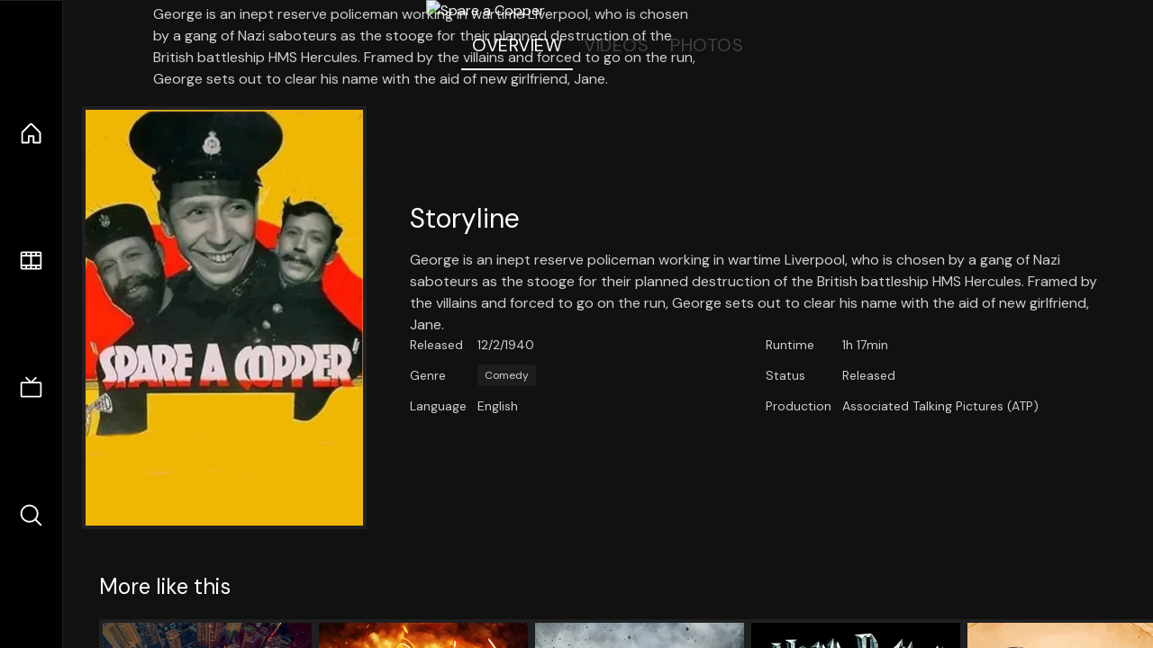

--- FILE ---
content_type: text/html;charset=utf-8
request_url: https://nuxt-movies.vercel.app/movie/173434
body_size: 15823
content:
<!DOCTYPE html><html  lang="en" data-capo=""><head><meta charset="utf-8">
<meta name="viewport" content="width=device-width, initial-scale=1">
<title>Spare a Copper · Nuxt Movies</title>
<link rel="stylesheet" href="/_nuxt/entry.DDYGQnBS.css" crossorigin>
<link rel="stylesheet" href="/_nuxt/Base.DDl6vxtR.css" crossorigin>
<link rel="stylesheet" href="/_nuxt/TheFooter.DSjxkPen.css" crossorigin>
<link rel="modulepreload" as="script" crossorigin href="/_nuxt/DFfBDzz8.js">
<link rel="modulepreload" as="script" crossorigin href="/_nuxt/wHmGi5hF.js">
<link rel="modulepreload" as="script" crossorigin href="/_nuxt/uLHvflS5.js">
<link rel="modulepreload" as="script" crossorigin href="/_nuxt/ClyUp67_.js">
<link rel="modulepreload" as="script" crossorigin href="/_nuxt/CYviWHQ5.js">
<link rel="modulepreload" as="script" crossorigin href="/_nuxt/BVNlbdLW.js">
<link rel="prefetch" as="script" crossorigin href="/_nuxt/C17z7VQ0.js">
<meta name="twitter:card" content="summary_large_image">
<meta name="twitter:site" content="@nuxt_js">
<meta name="twitter:creator" content="@nuxt_js">
<link rel="icon" type="image/webp" href="/movies.webp">
<meta name="description" content="George is an inept reserve policeman working in wartime Liverpool, who is chosen by a gang of Nazi saboteurs as the stooge for their planned destruction of the British battleship HMS Hercules. Framed by the villains and forced to go on the run, George sets out to clear his name with the aid of new girlfriend, Jane.">
<meta property="og:image" content="https://movies-proxy.vercel.app/ipx/s_1200x630/tmdb/f33Ur7xJKmH9HlJwfHA4RtZfjI0.jpg">
<script type="module" src="/_nuxt/DFfBDzz8.js" crossorigin></script></head><body><div id="__nuxt"><!--[--><div class="nuxt-loading-indicator" style="position:fixed;top:0;right:0;left:0;pointer-events:none;width:auto;height:3px;opacity:0;background:repeating-linear-gradient(to right,#00dc82 0%,#34cdfe 50%,#0047e1 100%);background-size:Infinity% auto;transform:scaleX(0%);transform-origin:left;transition:transform 0.1s, height 0.4s, opacity 0.4s;z-index:999999;"></div><div h-full w-full font-sans grid="~ lt-lg:rows-[1fr_max-content] lg:cols-[max-content_1fr]" of-hidden view-transition-app transition duration-0><div id="app-scroller" of-x-hidden of-y-auto relative><div><div relative class="aspect-ratio-3/2 lg:aspect-ratio-25/9" bg-black><div absolute top-0 right-0 lt-lg="left-0" lg="bottom-0 left-1/3"><img onerror="this.setAttribute(&#39;data-error&#39;, 1)" width="1220" height="659" alt="Spare a Copper" data-nuxt-img srcset="https://movies-proxy.vercel.app/ipx/f_webp&amp;s_1220x659/tmdbnull 1x, https://movies-proxy.vercel.app/ipx/f_webp&amp;s_2440x1318/tmdbnull 2x" h-full w-full object-cover src="https://movies-proxy.vercel.app/ipx/f_webp&amp;s_1220x659/tmdbnull"></div><div absolute bottom-0 left-0 top-0 px-10 flex="~ col" justify-center lt-lg="bg-gradient-to-t right-0 p10" lg="px25 w-2/3 bg-gradient-to-r" from-black via-black to-transparent><template><div style="display:none;"><h1 mt-2 text-4xl lg:text-5xl line-clamp-2>Spare a Copper</h1><div flex="~ row wrap" gap2 items-center mt4><div relative aspect="11/2" filter-hue-rotate-320deg w-25><img src="/stars.webp" absolute inset-0 aria-hidden="true"><img src="/stars-filled.webp" absolute inset-0 aria-hidden="true" style="clip-path:inset(0 32% 0 0);"></div><div class="op50 hidden md:block">6.8</div><span class="op50 hidden md:block">·</span><div class="op50 hidden md:block">5 Reviews</div><span op50>·</span><div op50>1940</div><span op50>·</span><div op50>1h 17min</div></div><p class="mt-2 op80 leading-relaxed of-hidden line-clamp-3 md:line-clamp-5 text-xs md:text-base">George is an inept reserve policeman working in wartime Liverpool, who is chosen by a gang of Nazi saboteurs as the stooge for their planned destruction of the British battleship HMS Hercules. Framed by the villains and forced to go on the run, George sets out to clear his name with the aid of new girlfriend, Jane.</p><!----></div></template></div><!----></div><!--[--><div flex items-center justify-center gap8 py6><button n-tab class="n-tab-active">Overview</button><button n-tab class="">Videos</button><button n-tab class="">Photos</button></div><!--[--><div p4 grid="~ cols-[max-content_1fr]" gap-8 items-center ma max-w-300><img onerror="this.setAttribute(&#39;data-error&#39;, 1)" width="400" height="600" alt="Spare a Copper" data-nuxt-img srcset="https://movies-proxy.vercel.app/ipx/f_webp&amp;s_400x600/tmdb/f33Ur7xJKmH9HlJwfHA4RtZfjI0.jpg 1x, https://movies-proxy.vercel.app/ipx/f_webp&amp;s_800x1200/tmdb/f33Ur7xJKmH9HlJwfHA4RtZfjI0.jpg 2x" block border="4 gray4/10" w-79 lt-md:hidden transition duration-400 object-cover aspect="10/16" style="view-transition-name:item-173434;" src="https://movies-proxy.vercel.app/ipx/f_webp&amp;s_400x600/tmdb/f33Ur7xJKmH9HlJwfHA4RtZfjI0.jpg"><div lt-md:w="[calc(100vw-2rem)]" flex="~ col" md:p4 gap6><div><h2 text-3xl mb4>Storyline</h2><div op80>George is an inept reserve policeman working in wartime Liverpool, who is chosen by a gang of Nazi saboteurs as the stooge for their planned destruction of the British battleship HMS Hercules. Framed by the villains and forced to go on the run, George sets out to clear his name with the aid of new girlfriend, Jane.</div></div><div text-sm op80><ul grid="~ cols-[max-content_1fr] lg:cols-[max-content_1fr_max-content_1fr] gap3" items-center><!--[--><div>Released</div><div>12/2/1940</div><!--]--><!--[--><div>Runtime</div><div>1h 17min</div><!--]--><!----><!----><!----><!--[--><div>Genre</div><div flex="~ row wrap gap1"><!--[--><a href="/genre/35/movie" class="" bg="gray/10 hover:gray/20" p="x2 y1" rounded text-xs>Comedy</a><!--]--></div><!--]--><!--[--><div>Status</div><div>Released</div><!--]--><!--[--><div>Language</div><div>English</div><!--]--><!--[--><div>Production</div><div>Associated Talking Pictures (ATP)</div><!--]--></ul></div><div><div flex="~ row gap5" items-center text-lg mt-5><!----><!----><!----><!----><!----><!----><!----><!----><!--[--><!--]--></div></div></div></div><!----><!--]--><!----><!----><!--]--><!--[--><div flex py3 px10 items-center mt5><div text-2xl><!--[-->More like this<!--]--></div><div flex-auto></div><!--[--><!--]--></div><div relative><div overflow-y-auto><div flex gap-2 w-max p-2 px-10><!--[--><!--[--><a href="/movie/447200" class="" pb2 flex-1 w-40 md:w-60><div block bg-gray4:10 p1 class="aspect-10/16" transition duration-400 hover="scale-105 z10"><img onerror="this.setAttribute(&#39;data-error&#39;, 1)" width="400" height="600" alt="Skyscraper" data-nuxt-img srcset="https://movies-proxy.vercel.app/ipx/f_webp&amp;s_400x600/tmdb/52ml62vClzrlqvXZq2FEW6UF6c1.jpg 1x, https://movies-proxy.vercel.app/ipx/f_webp&amp;s_800x1200/tmdb/52ml62vClzrlqvXZq2FEW6UF6c1.jpg 2x" w-full h-full object-cover style="view-transition-name:item-447200;" src="https://movies-proxy.vercel.app/ipx/f_webp&amp;s_400x600/tmdb/52ml62vClzrlqvXZq2FEW6UF6c1.jpg"></div><div mt-2>Skyscraper</div><div flex text-sm gap-2 items-center><div relative aspect="11/2" filter-hue-rotate-320deg w-20><img src="/stars.webp" absolute inset-0 aria-hidden="true"><img src="/stars-filled.webp" absolute inset-0 aria-hidden="true" style="clip-path:inset(0 36.849999999999994% 0 0);"></div><div op60>6.3</div></div></a><a href="/movie/872585" class="" pb2 flex-1 w-40 md:w-60><div block bg-gray4:10 p1 class="aspect-10/16" transition duration-400 hover="scale-105 z10"><img onerror="this.setAttribute(&#39;data-error&#39;, 1)" width="400" height="600" alt="Oppenheimer" data-nuxt-img srcset="https://movies-proxy.vercel.app/ipx/f_webp&amp;s_400x600/tmdb/8Gxv8gSFCU0XGDykEGv7zR1n2ua.jpg 1x, https://movies-proxy.vercel.app/ipx/f_webp&amp;s_800x1200/tmdb/8Gxv8gSFCU0XGDykEGv7zR1n2ua.jpg 2x" w-full h-full object-cover style="view-transition-name:item-872585;" src="https://movies-proxy.vercel.app/ipx/f_webp&amp;s_400x600/tmdb/8Gxv8gSFCU0XGDykEGv7zR1n2ua.jpg"></div><div mt-2>Oppenheimer</div><div flex text-sm gap-2 items-center><div relative aspect="11/2" filter-hue-rotate-320deg w-20><img src="/stars.webp" absolute inset-0 aria-hidden="true"><img src="/stars-filled.webp" absolute inset-0 aria-hidden="true" style="clip-path:inset(0 19.619999999999997% 0 0);"></div><div op60>8</div></div></a><a href="/movie/530915" class="" pb2 flex-1 w-40 md:w-60><div block bg-gray4:10 p1 class="aspect-10/16" transition duration-400 hover="scale-105 z10"><img onerror="this.setAttribute(&#39;data-error&#39;, 1)" width="400" height="600" alt="1917" data-nuxt-img srcset="https://movies-proxy.vercel.app/ipx/f_webp&amp;s_400x600/tmdb/iZf0KyrE25z1sage4SYFLCCrMi9.jpg 1x, https://movies-proxy.vercel.app/ipx/f_webp&amp;s_800x1200/tmdb/iZf0KyrE25z1sage4SYFLCCrMi9.jpg 2x" w-full h-full object-cover style="view-transition-name:item-530915;" src="https://movies-proxy.vercel.app/ipx/f_webp&amp;s_400x600/tmdb/iZf0KyrE25z1sage4SYFLCCrMi9.jpg"></div><div mt-2>1917</div><div flex text-sm gap-2 items-center><div relative aspect="11/2" filter-hue-rotate-320deg w-20><img src="/stars.webp" absolute inset-0 aria-hidden="true"><img src="/stars-filled.webp" absolute inset-0 aria-hidden="true" style="clip-path:inset(0 20.16% 0 0);"></div><div op60>8</div></div></a><a href="/movie/671" class="" pb2 flex-1 w-40 md:w-60><div block bg-gray4:10 p1 class="aspect-10/16" transition duration-400 hover="scale-105 z10"><img onerror="this.setAttribute(&#39;data-error&#39;, 1)" width="400" height="600" alt="Harry Potter and the Philosopher&#39;s Stone" data-nuxt-img srcset="https://movies-proxy.vercel.app/ipx/f_webp&amp;s_400x600/tmdb/wuMc08IPKEatf9rnMNXvIDxqP4W.jpg 1x, https://movies-proxy.vercel.app/ipx/f_webp&amp;s_800x1200/tmdb/wuMc08IPKEatf9rnMNXvIDxqP4W.jpg 2x" w-full h-full object-cover style="view-transition-name:item-671;" src="https://movies-proxy.vercel.app/ipx/f_webp&amp;s_400x600/tmdb/wuMc08IPKEatf9rnMNXvIDxqP4W.jpg"></div><div mt-2>Harry Potter and the Philosopher&#39;s Stone</div><div flex text-sm gap-2 items-center><div relative aspect="11/2" filter-hue-rotate-320deg w-20><img src="/stars.webp" absolute inset-0 aria-hidden="true"><img src="/stars-filled.webp" absolute inset-0 aria-hidden="true" style="clip-path:inset(0 21.009999999999998% 0 0);"></div><div op60>7.9</div></div></a><a href="/movie/297222" class="" pb2 flex-1 w-40 md:w-60><div block bg-gray4:10 p1 class="aspect-10/16" transition duration-400 hover="scale-105 z10"><img onerror="this.setAttribute(&#39;data-error&#39;, 1)" width="400" height="600" alt="PK" data-nuxt-img srcset="https://movies-proxy.vercel.app/ipx/f_webp&amp;s_400x600/tmdb/z2x2Y4tncefsIU7h82gmUM5vnBJ.jpg 1x, https://movies-proxy.vercel.app/ipx/f_webp&amp;s_800x1200/tmdb/z2x2Y4tncefsIU7h82gmUM5vnBJ.jpg 2x" w-full h-full object-cover style="view-transition-name:item-297222;" src="https://movies-proxy.vercel.app/ipx/f_webp&amp;s_400x600/tmdb/z2x2Y4tncefsIU7h82gmUM5vnBJ.jpg"></div><div mt-2>PK</div><div flex text-sm gap-2 items-center><div relative aspect="11/2" filter-hue-rotate-320deg w-20><img src="/stars.webp" absolute inset-0 aria-hidden="true"><img src="/stars-filled.webp" absolute inset-0 aria-hidden="true" style="clip-path:inset(0 22.98% 0 0);"></div><div op60>7.7</div></div></a><a href="/movie/245891" class="" pb2 flex-1 w-40 md:w-60><div block bg-gray4:10 p1 class="aspect-10/16" transition duration-400 hover="scale-105 z10"><img onerror="this.setAttribute(&#39;data-error&#39;, 1)" width="400" height="600" alt="John Wick" data-nuxt-img srcset="https://movies-proxy.vercel.app/ipx/f_webp&amp;s_400x600/tmdb/fZPSd91yGE9fCcCe6OoQr6E3Bev.jpg 1x, https://movies-proxy.vercel.app/ipx/f_webp&amp;s_800x1200/tmdb/fZPSd91yGE9fCcCe6OoQr6E3Bev.jpg 2x" w-full h-full object-cover style="view-transition-name:item-245891;" src="https://movies-proxy.vercel.app/ipx/f_webp&amp;s_400x600/tmdb/fZPSd91yGE9fCcCe6OoQr6E3Bev.jpg"></div><div mt-2>John Wick</div><div flex text-sm gap-2 items-center><div relative aspect="11/2" filter-hue-rotate-320deg w-20><img src="/stars.webp" absolute inset-0 aria-hidden="true"><img src="/stars-filled.webp" absolute inset-0 aria-hidden="true" style="clip-path:inset(0 25.46% 0 0);"></div><div op60>7.5</div></div></a><a href="/movie/475557" class="" pb2 flex-1 w-40 md:w-60><div block bg-gray4:10 p1 class="aspect-10/16" transition duration-400 hover="scale-105 z10"><img onerror="this.setAttribute(&#39;data-error&#39;, 1)" width="400" height="600" alt="Joker" data-nuxt-img srcset="https://movies-proxy.vercel.app/ipx/f_webp&amp;s_400x600/tmdb/udDclJoHjfjb8Ekgsd4FDteOkCU.jpg 1x, https://movies-proxy.vercel.app/ipx/f_webp&amp;s_800x1200/tmdb/udDclJoHjfjb8Ekgsd4FDteOkCU.jpg 2x" w-full h-full object-cover style="view-transition-name:item-475557;" src="https://movies-proxy.vercel.app/ipx/f_webp&amp;s_400x600/tmdb/udDclJoHjfjb8Ekgsd4FDteOkCU.jpg"></div><div mt-2>Joker</div><div flex text-sm gap-2 items-center><div relative aspect="11/2" filter-hue-rotate-320deg w-20><img src="/stars.webp" absolute inset-0 aria-hidden="true"><img src="/stars-filled.webp" absolute inset-0 aria-hidden="true" style="clip-path:inset(0 18.710000000000004% 0 0);"></div><div op60>8.1</div></div></a><a href="/movie/278" class="" pb2 flex-1 w-40 md:w-60><div block bg-gray4:10 p1 class="aspect-10/16" transition duration-400 hover="scale-105 z10"><img onerror="this.setAttribute(&#39;data-error&#39;, 1)" width="400" height="600" alt="The Shawshank Redemption" data-nuxt-img srcset="https://movies-proxy.vercel.app/ipx/f_webp&amp;s_400x600/tmdb/9cqNxx0GxF0bflZmeSMuL5tnGzr.jpg 1x, https://movies-proxy.vercel.app/ipx/f_webp&amp;s_800x1200/tmdb/9cqNxx0GxF0bflZmeSMuL5tnGzr.jpg 2x" w-full h-full object-cover style="view-transition-name:item-278;" src="https://movies-proxy.vercel.app/ipx/f_webp&amp;s_400x600/tmdb/9cqNxx0GxF0bflZmeSMuL5tnGzr.jpg"></div><div mt-2>The Shawshank Redemption</div><div flex text-sm gap-2 items-center><div relative aspect="11/2" filter-hue-rotate-320deg w-20><img src="/stars.webp" absolute inset-0 aria-hidden="true"><img src="/stars-filled.webp" absolute inset-0 aria-hidden="true" style="clip-path:inset(0 13.000000000000007% 0 0);"></div><div op60>8.7</div></div></a><a href="/movie/284052" class="" pb2 flex-1 w-40 md:w-60><div block bg-gray4:10 p1 class="aspect-10/16" transition duration-400 hover="scale-105 z10"><img onerror="this.setAttribute(&#39;data-error&#39;, 1)" width="400" height="600" alt="Doctor Strange" data-nuxt-img srcset="https://movies-proxy.vercel.app/ipx/f_webp&amp;s_400x600/tmdb/xf8PbyQcR5ucXErmZNzdKR0s8ya.jpg 1x, https://movies-proxy.vercel.app/ipx/f_webp&amp;s_800x1200/tmdb/xf8PbyQcR5ucXErmZNzdKR0s8ya.jpg 2x" w-full h-full object-cover style="view-transition-name:item-284052;" src="https://movies-proxy.vercel.app/ipx/f_webp&amp;s_400x600/tmdb/xf8PbyQcR5ucXErmZNzdKR0s8ya.jpg"></div><div mt-2>Doctor Strange</div><div flex text-sm gap-2 items-center><div relative aspect="11/2" filter-hue-rotate-320deg w-20><img src="/stars.webp" absolute inset-0 aria-hidden="true"><img src="/stars-filled.webp" absolute inset-0 aria-hidden="true" style="clip-path:inset(0 25.82% 0 0);"></div><div op60>7.4</div></div></a><a href="/movie/150540" class="" pb2 flex-1 w-40 md:w-60><div block bg-gray4:10 p1 class="aspect-10/16" transition duration-400 hover="scale-105 z10"><img onerror="this.setAttribute(&#39;data-error&#39;, 1)" width="400" height="600" alt="Inside Out" data-nuxt-img srcset="https://movies-proxy.vercel.app/ipx/f_webp&amp;s_400x600/tmdb/2H1TmgdfNtsKlU9jKdeNyYL5y8T.jpg 1x, https://movies-proxy.vercel.app/ipx/f_webp&amp;s_800x1200/tmdb/2H1TmgdfNtsKlU9jKdeNyYL5y8T.jpg 2x" w-full h-full object-cover style="view-transition-name:item-150540;" src="https://movies-proxy.vercel.app/ipx/f_webp&amp;s_400x600/tmdb/2H1TmgdfNtsKlU9jKdeNyYL5y8T.jpg"></div><div mt-2>Inside Out</div><div flex text-sm gap-2 items-center><div relative aspect="11/2" filter-hue-rotate-320deg w-20><img src="/stars.webp" absolute inset-0 aria-hidden="true"><img src="/stars-filled.webp" absolute inset-0 aria-hidden="true" style="clip-path:inset(0 20.9% 0 0);"></div><div op60>7.9</div></div></a><a href="/movie/264660" class="" pb2 flex-1 w-40 md:w-60><div block bg-gray4:10 p1 class="aspect-10/16" transition duration-400 hover="scale-105 z10"><img onerror="this.setAttribute(&#39;data-error&#39;, 1)" width="400" height="600" alt="Ex Machina" data-nuxt-img srcset="https://movies-proxy.vercel.app/ipx/f_webp&amp;s_400x600/tmdb/dmJW8IAKHKxFNiUnoDR7JfsK7Rp.jpg 1x, https://movies-proxy.vercel.app/ipx/f_webp&amp;s_800x1200/tmdb/dmJW8IAKHKxFNiUnoDR7JfsK7Rp.jpg 2x" w-full h-full object-cover style="view-transition-name:item-264660;" src="https://movies-proxy.vercel.app/ipx/f_webp&amp;s_400x600/tmdb/dmJW8IAKHKxFNiUnoDR7JfsK7Rp.jpg"></div><div mt-2>Ex Machina</div><div flex text-sm gap-2 items-center><div relative aspect="11/2" filter-hue-rotate-320deg w-20><img src="/stars.webp" absolute inset-0 aria-hidden="true"><img src="/stars-filled.webp" absolute inset-0 aria-hidden="true" style="clip-path:inset(0 24.28% 0 0);"></div><div op60>7.6</div></div></a><a href="/movie/346698" class="" pb2 flex-1 w-40 md:w-60><div block bg-gray4:10 p1 class="aspect-10/16" transition duration-400 hover="scale-105 z10"><img onerror="this.setAttribute(&#39;data-error&#39;, 1)" width="400" height="600" alt="Barbie" data-nuxt-img srcset="https://movies-proxy.vercel.app/ipx/f_webp&amp;s_400x600/tmdb/iuFNMS8U5cb6xfzi51Dbkovj7vM.jpg 1x, https://movies-proxy.vercel.app/ipx/f_webp&amp;s_800x1200/tmdb/iuFNMS8U5cb6xfzi51Dbkovj7vM.jpg 2x" w-full h-full object-cover style="view-transition-name:item-346698;" src="https://movies-proxy.vercel.app/ipx/f_webp&amp;s_400x600/tmdb/iuFNMS8U5cb6xfzi51Dbkovj7vM.jpg"></div><div mt-2>Barbie</div><div flex text-sm gap-2 items-center><div relative aspect="11/2" filter-hue-rotate-320deg w-20><img src="/stars.webp" absolute inset-0 aria-hidden="true"><img src="/stars-filled.webp" absolute inset-0 aria-hidden="true" style="clip-path:inset(0 30.999999999999996% 0 0);"></div><div op60>6.9</div></div></a><a href="/movie/495764" class="" pb2 flex-1 w-40 md:w-60><div block bg-gray4:10 p1 class="aspect-10/16" transition duration-400 hover="scale-105 z10"><img onerror="this.setAttribute(&#39;data-error&#39;, 1)" width="400" height="600" alt="Birds of Prey (and the Fantabulous Emancipation of One Harley Quinn)" data-nuxt-img srcset="https://movies-proxy.vercel.app/ipx/f_webp&amp;s_400x600/tmdb/h4VB6m0RwcicVEZvzftYZyKXs6K.jpg 1x, https://movies-proxy.vercel.app/ipx/f_webp&amp;s_800x1200/tmdb/h4VB6m0RwcicVEZvzftYZyKXs6K.jpg 2x" w-full h-full object-cover style="view-transition-name:item-495764;" src="https://movies-proxy.vercel.app/ipx/f_webp&amp;s_400x600/tmdb/h4VB6m0RwcicVEZvzftYZyKXs6K.jpg"></div><div mt-2>Birds of Prey (and the Fantabulous Emancipation of One Harley Quinn)</div><div flex text-sm gap-2 items-center><div relative aspect="11/2" filter-hue-rotate-320deg w-20><img src="/stars.webp" absolute inset-0 aria-hidden="true"><img src="/stars-filled.webp" absolute inset-0 aria-hidden="true" style="clip-path:inset(0 31.12% 0 0);"></div><div op60>6.9</div></div></a><a href="/movie/597" class="" pb2 flex-1 w-40 md:w-60><div block bg-gray4:10 p1 class="aspect-10/16" transition duration-400 hover="scale-105 z10"><img onerror="this.setAttribute(&#39;data-error&#39;, 1)" width="400" height="600" alt="Titanic" data-nuxt-img srcset="https://movies-proxy.vercel.app/ipx/f_webp&amp;s_400x600/tmdb/9xjZS2rlVxm8SFx8kPC3aIGCOYQ.jpg 1x, https://movies-proxy.vercel.app/ipx/f_webp&amp;s_800x1200/tmdb/9xjZS2rlVxm8SFx8kPC3aIGCOYQ.jpg 2x" w-full h-full object-cover style="view-transition-name:item-597;" src="https://movies-proxy.vercel.app/ipx/f_webp&amp;s_400x600/tmdb/9xjZS2rlVxm8SFx8kPC3aIGCOYQ.jpg"></div><div mt-2>Titanic</div><div flex text-sm gap-2 items-center><div relative aspect="11/2" filter-hue-rotate-320deg w-20><img src="/stars.webp" absolute inset-0 aria-hidden="true"><img src="/stars-filled.webp" absolute inset-0 aria-hidden="true" style="clip-path:inset(0 20.970000000000006% 0 0);"></div><div op60>7.9</div></div></a><a href="/movie/429617" class="" pb2 flex-1 w-40 md:w-60><div block bg-gray4:10 p1 class="aspect-10/16" transition duration-400 hover="scale-105 z10"><img onerror="this.setAttribute(&#39;data-error&#39;, 1)" width="400" height="600" alt="Spider-Man: Far From Home" data-nuxt-img srcset="https://movies-proxy.vercel.app/ipx/f_webp&amp;s_400x600/tmdb/4q2NNj4S5dG2RLF9CpXsej7yXl.jpg 1x, https://movies-proxy.vercel.app/ipx/f_webp&amp;s_800x1200/tmdb/4q2NNj4S5dG2RLF9CpXsej7yXl.jpg 2x" w-full h-full object-cover style="view-transition-name:item-429617;" src="https://movies-proxy.vercel.app/ipx/f_webp&amp;s_400x600/tmdb/4q2NNj4S5dG2RLF9CpXsej7yXl.jpg"></div><div mt-2>Spider-Man: Far From Home</div><div flex text-sm gap-2 items-center><div relative aspect="11/2" filter-hue-rotate-320deg w-20><img src="/stars.webp" absolute inset-0 aria-hidden="true"><img src="/stars-filled.webp" absolute inset-0 aria-hidden="true" style="clip-path:inset(0 26.009999999999998% 0 0);"></div><div op60>7.4</div></div></a><a href="/movie/466272" class="" pb2 flex-1 w-40 md:w-60><div block bg-gray4:10 p1 class="aspect-10/16" transition duration-400 hover="scale-105 z10"><img onerror="this.setAttribute(&#39;data-error&#39;, 1)" width="400" height="600" alt="Once Upon a Time... in Hollywood" data-nuxt-img srcset="https://movies-proxy.vercel.app/ipx/f_webp&amp;s_400x600/tmdb/8j58iEBw9pOXFD2L0nt0ZXeHviB.jpg 1x, https://movies-proxy.vercel.app/ipx/f_webp&amp;s_800x1200/tmdb/8j58iEBw9pOXFD2L0nt0ZXeHviB.jpg 2x" w-full h-full object-cover style="view-transition-name:item-466272;" src="https://movies-proxy.vercel.app/ipx/f_webp&amp;s_400x600/tmdb/8j58iEBw9pOXFD2L0nt0ZXeHviB.jpg"></div><div mt-2>Once Upon a Time... in Hollywood</div><div flex text-sm gap-2 items-center><div relative aspect="11/2" filter-hue-rotate-320deg w-20><img src="/stars.webp" absolute inset-0 aria-hidden="true"><img src="/stars-filled.webp" absolute inset-0 aria-hidden="true" style="clip-path:inset(0 25.759999999999998% 0 0);"></div><div op60>7.4</div></div></a><a href="/movie/361743" class="" pb2 flex-1 w-40 md:w-60><div block bg-gray4:10 p1 class="aspect-10/16" transition duration-400 hover="scale-105 z10"><img onerror="this.setAttribute(&#39;data-error&#39;, 1)" width="400" height="600" alt="Top Gun: Maverick" data-nuxt-img srcset="https://movies-proxy.vercel.app/ipx/f_webp&amp;s_400x600/tmdb/62HCnUTziyWcpDaBO2i1DX17ljH.jpg 1x, https://movies-proxy.vercel.app/ipx/f_webp&amp;s_800x1200/tmdb/62HCnUTziyWcpDaBO2i1DX17ljH.jpg 2x" w-full h-full object-cover style="view-transition-name:item-361743;" src="https://movies-proxy.vercel.app/ipx/f_webp&amp;s_400x600/tmdb/62HCnUTziyWcpDaBO2i1DX17ljH.jpg"></div><div mt-2>Top Gun: Maverick</div><div flex text-sm gap-2 items-center><div relative aspect="11/2" filter-hue-rotate-320deg w-20><img src="/stars.webp" absolute inset-0 aria-hidden="true"><img src="/stars-filled.webp" absolute inset-0 aria-hidden="true" style="clip-path:inset(0 18.390000000000004% 0 0);"></div><div op60>8.2</div></div></a><a href="/movie/238" class="" pb2 flex-1 w-40 md:w-60><div block bg-gray4:10 p1 class="aspect-10/16" transition duration-400 hover="scale-105 z10"><img onerror="this.setAttribute(&#39;data-error&#39;, 1)" width="400" height="600" alt="The Godfather" data-nuxt-img srcset="https://movies-proxy.vercel.app/ipx/f_webp&amp;s_400x600/tmdb/3bhkrj58Vtu7enYsRolD1fZdja1.jpg 1x, https://movies-proxy.vercel.app/ipx/f_webp&amp;s_800x1200/tmdb/3bhkrj58Vtu7enYsRolD1fZdja1.jpg 2x" w-full h-full object-cover style="view-transition-name:item-238;" src="https://movies-proxy.vercel.app/ipx/f_webp&amp;s_400x600/tmdb/3bhkrj58Vtu7enYsRolD1fZdja1.jpg"></div><div mt-2>The Godfather</div><div flex text-sm gap-2 items-center><div relative aspect="11/2" filter-hue-rotate-320deg w-20><img src="/stars.webp" absolute inset-0 aria-hidden="true"><img src="/stars-filled.webp" absolute inset-0 aria-hidden="true" style="clip-path:inset(0 13.149999999999995% 0 0);"></div><div op60>8.7</div></div></a><a href="/movie/24428" class="" pb2 flex-1 w-40 md:w-60><div block bg-gray4:10 p1 class="aspect-10/16" transition duration-400 hover="scale-105 z10"><img onerror="this.setAttribute(&#39;data-error&#39;, 1)" width="400" height="600" alt="The Avengers" data-nuxt-img srcset="https://movies-proxy.vercel.app/ipx/f_webp&amp;s_400x600/tmdb/RYMX2wcKCBAr24UyPD7xwmjaTn.jpg 1x, https://movies-proxy.vercel.app/ipx/f_webp&amp;s_800x1200/tmdb/RYMX2wcKCBAr24UyPD7xwmjaTn.jpg 2x" w-full h-full object-cover style="view-transition-name:item-24428;" src="https://movies-proxy.vercel.app/ipx/f_webp&amp;s_400x600/tmdb/RYMX2wcKCBAr24UyPD7xwmjaTn.jpg"></div><div mt-2>The Avengers</div><div flex text-sm gap-2 items-center><div relative aspect="11/2" filter-hue-rotate-320deg w-20><img src="/stars.webp" absolute inset-0 aria-hidden="true"><img src="/stars-filled.webp" absolute inset-0 aria-hidden="true" style="clip-path:inset(0 21.08% 0 0);"></div><div op60>7.9</div></div></a><a href="/movie/577922" class="" pb2 flex-1 w-40 md:w-60><div block bg-gray4:10 p1 class="aspect-10/16" transition duration-400 hover="scale-105 z10"><img onerror="this.setAttribute(&#39;data-error&#39;, 1)" width="400" height="600" alt="Tenet" data-nuxt-img srcset="https://movies-proxy.vercel.app/ipx/f_webp&amp;s_400x600/tmdb/aCIFMriQh8rvhxpN1IWGgvH0Tlg.jpg 1x, https://movies-proxy.vercel.app/ipx/f_webp&amp;s_800x1200/tmdb/aCIFMriQh8rvhxpN1IWGgvH0Tlg.jpg 2x" w-full h-full object-cover style="view-transition-name:item-577922;" src="https://movies-proxy.vercel.app/ipx/f_webp&amp;s_400x600/tmdb/aCIFMriQh8rvhxpN1IWGgvH0Tlg.jpg"></div><div mt-2>Tenet</div><div flex text-sm gap-2 items-center><div relative aspect="11/2" filter-hue-rotate-320deg w-20><img src="/stars.webp" absolute inset-0 aria-hidden="true"><img src="/stars-filled.webp" absolute inset-0 aria-hidden="true" style="clip-path:inset(0 28.230000000000004% 0 0);"></div><div op60>7.2</div></div></a><!--]--><!--]--></div></div><button type="button" flex="~ col" absolute top-0 left-0 bottom-0 bg-black:50 p3 items-center justify-center op0 hover:op100 transition title="Scroll left"><div i-ph-caret-left-light text-3xl text-white></div></button><button type="button" flex="~ col" absolute top-0 right-0 bottom-0 bg-black:50 p3 items-center justify-center op0 hover:op100 transition title="Scroll right"><div i-ph-caret-right-light text-3xl text-white></div></button></div><!--]--><footer p="y15 x15" flex="~ col gap4"><div flex="~ row gap2" items-center my2><img src="/movies-sm.webp" width="25" height="25" alt="Logo"><div text-xl> Nuxt Movies </div></div><div flex="~ row gap2" items-center><div op50 text-sm> Made with </div><a href="https://nuxt.com/" target="_blank" title="Nuxt 3"><svg viewbox="0 0 128 32" fill="none" xmlns="http://www.w3.org/2000/svg" h5><path d="M60.32 32C60.6656 32 60.96 31.7135 60.96 31.36V16.48C60.96 16.48 61.76 17.92 63.2 20.32L69.44 31.04C69.7255 31.6384 70.359 32 70.88 32H75.2V8H70.88C70.5923 8 70.24 8.23906 70.24 8.64V23.68L67.36 18.56L61.6 8.8C61.3197 8.3026 60.7166 8 60.16 8H56V32H60.32Z" fill="currentColor"></path><path d="M116.16 14.72H118.24C118.77 14.72 119.2 14.2902 119.2 13.76V9.6H123.68V14.72H128V18.56H123.68V25.44C123.68 27.12 124.489 27.84 125.92 27.84H128V32H125.28C121.592 32 119.2 29.6114 119.2 25.6V18.56H116.16V14.72Z" fill="currentColor"></path><path d="M94.56 14.72V24.64C94.56 26.8806 93.7188 28.7695 92.48 30.08C91.2412 31.3905 89.5306 32 87.2 32C84.8694 32 82.9988 31.3905 81.76 30.08C80.5422 28.7695 79.68 26.8806 79.68 24.64V14.72H82.24C82.7859 14.72 83.3231 14.8195 83.68 15.2C84.0369 15.5593 84.16 15.7704 84.16 16.32V24.64C84.16 25.9294 84.2331 26.7259 84.8 27.36C85.3669 27.973 86.0662 28.16 87.2 28.16C88.3548 28.16 88.8731 27.973 89.44 27.36C90.0069 26.7259 90.08 25.9294 90.08 24.64V16.32C90.08 15.7704 90.2031 15.4205 90.56 15.04C90.8736 14.7057 91.2045 14.7136 91.68 14.72C91.7457 14.7209 91.9337 14.72 92 14.72H94.56Z" fill="currentColor"></path><path d="M108.16 23.04L113.6 14.72H109.44C108.916 14.72 108.45 14.9081 108.16 15.36L105.6 19.2L103.2 15.52C102.91 15.0681 102.284 14.72 101.76 14.72H97.76L103.2 22.88L97.28 32H101.44C101.96 32 102.429 31.486 102.72 31.04L105.6 26.72L108.64 31.2C108.931 31.646 109.4 32 109.92 32H114.08L108.16 23.04Z" fill="currentColor"></path><path d="M26.88 32H44.64C45.2068 32.0001 45.7492 31.8009 46.24 31.52C46.7308 31.2391 47.2367 30.8865 47.52 30.4C47.8033 29.9135 48.0002 29.3615 48 28.7998C47.9998 28.2381 47.8037 27.6864 47.52 27.2001L35.52 6.56C35.2368 6.0736 34.8907 5.72084 34.4 5.44C33.9093 5.15916 33.2066 4.96 32.64 4.96C32.0734 4.96 31.5307 5.15916 31.04 5.44C30.5493 5.72084 30.2032 6.0736 29.92 6.56L26.88 11.84L20.8 1.59962C20.5165 1.11326 20.1708 0.600786 19.68 0.32C19.1892 0.0392139 18.6467 0 18.08 0C17.5133 0 16.9708 0.0392139 16.48 0.32C15.9892 0.600786 15.4835 1.11326 15.2 1.59962L0.32 27.2001C0.0363166 27.6864 0.000246899 28.2381 3.05588e-07 28.7998C-0.000246288 29.3615 0.0367437 29.9134 0.32 30.3999C0.603256 30.8864 1.10919 31.2391 1.6 31.52C2.09081 31.8009 2.63324 32.0001 3.2 32H14.4C18.8379 32 22.068 30.0092 24.32 26.24L29.76 16.8L32.64 11.84L41.44 26.88H29.76L26.88 32ZM14.24 26.88H6.4L18.08 6.72L24 16.8L20.0786 23.636C18.5831 26.0816 16.878 26.88 14.24 26.88Z" fill="#00DC82"></path></svg></a></div><div flex="~ row gap2" items-center><p text-true-gray:90 text-sm> Data provided by  <a op100 target="_blank" href="https://www.themoviedb.org/" title="The Movie Database" rel="noopener" n-link-text><svg xmlns="http://www.w3.org/2000/svg" xmlns:xlink="http://www.w3.org/1999/xlink" viewbox="0 0 273.42 35.52" inline h4 data-v-2d74ee30><defs data-v-2d74ee30><linearGradient id="linear-gradient" y1="17.76" x2="273.42" y2="17.76" gradientUnits="userSpaceOnUse" data-v-2d74ee30><stop offset="0" stop-color="#90cea1" data-v-2d74ee30></stop><stop offset="0.56" stop-color="#3cbec9" data-v-2d74ee30></stop><stop offset="1" stop-color="#00b3e5" data-v-2d74ee30></stop></linearGradient></defs><g id="Layer_2" data-name="Layer 2" data-v-2d74ee30><g id="Layer_1-2" data-name="Layer 1" data-v-2d74ee30><path class="cls-1" d="M191.85,35.37h63.9A17.67,17.67,0,0,0,273.42,17.7h0A17.67,17.67,0,0,0,255.75,0h-63.9A17.67,17.67,0,0,0,174.18,17.7h0A17.67,17.67,0,0,0,191.85,35.37ZM10.1,35.42h7.8V6.92H28V0H0v6.9H10.1Zm28.1,0H46V8.25h.1L55.05,35.4h6L70.3,8.25h.1V35.4h7.8V0H66.45l-8.2,23.1h-.1L50,0H38.2ZM89.14.12h11.7a33.56,33.56,0,0,1,8.08,1,18.52,18.52,0,0,1,6.67,3.08,15.09,15.09,0,0,1,4.53,5.52,18.5,18.5,0,0,1,1.67,8.25,16.91,16.91,0,0,1-1.62,7.58,16.3,16.3,0,0,1-4.38,5.5,19.24,19.24,0,0,1-6.35,3.37,24.53,24.53,0,0,1-7.55,1.15H89.14Zm7.8,28.2h4a21.66,21.66,0,0,0,5-.55A10.58,10.58,0,0,0,110,26a8.73,8.73,0,0,0,2.68-3.35,11.9,11.9,0,0,0,1-5.08,9.87,9.87,0,0,0-1-4.52,9.17,9.17,0,0,0-2.63-3.18A11.61,11.61,0,0,0,106.22,8a17.06,17.06,0,0,0-4.68-.63h-4.6ZM133.09.12h13.2a32.87,32.87,0,0,1,4.63.33,12.66,12.66,0,0,1,4.17,1.3,7.94,7.94,0,0,1,3,2.72,8.34,8.34,0,0,1,1.15,4.65,7.48,7.48,0,0,1-1.67,5,9.13,9.13,0,0,1-4.43,2.82V17a10.28,10.28,0,0,1,3.18,1,8.51,8.51,0,0,1,2.45,1.85,7.79,7.79,0,0,1,1.57,2.62,9.16,9.16,0,0,1,.55,3.2,8.52,8.52,0,0,1-1.2,4.68,9.32,9.32,0,0,1-3.1,3A13.38,13.38,0,0,1,152.32,35a22.5,22.5,0,0,1-4.73.5h-14.5Zm7.8,14.15h5.65a7.65,7.65,0,0,0,1.78-.2,4.78,4.78,0,0,0,1.57-.65,3.43,3.43,0,0,0,1.13-1.2,3.63,3.63,0,0,0,.42-1.8A3.3,3.3,0,0,0,151,8.6a3.42,3.42,0,0,0-1.23-1.13A6.07,6.07,0,0,0,148,6.9a9.9,9.9,0,0,0-1.85-.18h-5.3Zm0,14.65h7a8.27,8.27,0,0,0,1.83-.2,4.67,4.67,0,0,0,1.67-.7,3.93,3.93,0,0,0,1.23-1.3,3.8,3.8,0,0,0,.47-1.95,3.16,3.16,0,0,0-.62-2,4,4,0,0,0-1.58-1.18,8.23,8.23,0,0,0-2-.55,15.12,15.12,0,0,0-2.05-.15h-5.9Z" data-v-2d74ee30></path></g></g></svg></a></p></div><div flex="~ row gap2" items-center><p text-true-gray:90 text-sm> This project uses the TMDB API but is not endorsed or certified by TMDB. </p></div><div flex gap4 items-center><div flex="~ row gap5" items-center text-lg mt-5><a href="https://twitter.com/nuxt_js" target="_blank" aria-label="Link to Twitter account" rel="noopener" n-link><div i-simple-icons:twitter></div></a><!----><!----><!----><a href="https://github.com/nuxt/movies" target="_blank" aria-label="Link to GitHub account" rel="noopener" n-link><div i-simple-icons:github></div></a><!----><!----><!----><!--[--><a href="https://vercel.com" rel="noopener" target="_blank" aria-label="go to vercel"><svg class="h-8" viewbox="0 0 212 44" fill="none" xmlns="http://www.w3.org/2000/svg" alt="Vercel"><rect width="212" height="44" rx="8" fill="black"></rect><path d="M60.4375 15.2266V26.5H61.8438V22.4766H64.6797C66.7969 22.4766 68.3047 20.9844 68.3047 18.875C68.3047 16.7266 66.8281 15.2266 64.6953 15.2266H60.4375ZM61.8438 16.4766H64.3281C65.9609 16.4766 66.8594 17.3281 66.8594 18.875C66.8594 20.3672 65.9297 21.2266 64.3281 21.2266H61.8438V16.4766ZM73.3441 26.6484C75.7425 26.6484 77.2269 24.9922 77.2269 22.2891C77.2269 19.5781 75.7425 17.9297 73.3441 17.9297C70.9456 17.9297 69.4613 19.5781 69.4613 22.2891C69.4613 24.9922 70.9456 26.6484 73.3441 26.6484ZM73.3441 25.4375C71.7503 25.4375 70.8519 24.2812 70.8519 22.2891C70.8519 20.2891 71.7503 19.1406 73.3441 19.1406C74.9378 19.1406 75.8363 20.2891 75.8363 22.2891C75.8363 24.2812 74.9378 25.4375 73.3441 25.4375ZM89.2975 18.0781H87.9459L86.2897 24.8125H86.1647L84.2819 18.0781H82.9928L81.11 24.8125H80.985L79.3288 18.0781H77.9694L80.3288 26.5H81.6881L83.5631 19.9844H83.6881L85.5709 26.5H86.9381L89.2975 18.0781ZM93.8213 19.1172C95.1572 19.1172 96.0478 20.1016 96.0791 21.5938H91.4384C91.54 20.1016 92.4775 19.1172 93.8213 19.1172ZM96.04 24.3203C95.6884 25.0625 94.9541 25.4609 93.8681 25.4609C92.4384 25.4609 91.5088 24.4062 91.4384 22.7422V22.6797H97.4931V22.1641C97.4931 19.5469 96.1103 17.9297 93.8369 17.9297C91.5244 17.9297 90.04 19.6484 90.04 22.2969C90.04 24.9609 91.5009 26.6484 93.8369 26.6484C95.6806 26.6484 96.9931 25.7578 97.3838 24.3203H96.04ZM99.2825 26.5H100.626V21.2812C100.626 20.0938 101.556 19.2344 102.837 19.2344C103.103 19.2344 103.587 19.2812 103.697 19.3125V17.9688C103.525 17.9453 103.243 17.9297 103.025 17.9297C101.908 17.9297 100.939 18.5078 100.689 19.3281H100.564V18.0781H99.2825V26.5ZM108.181 19.1172C109.517 19.1172 110.408 20.1016 110.439 21.5938H105.798C105.9 20.1016 106.838 19.1172 108.181 19.1172ZM110.4 24.3203C110.048 25.0625 109.314 25.4609 108.228 25.4609C106.798 25.4609 105.869 24.4062 105.798 22.7422V22.6797H111.853V22.1641C111.853 19.5469 110.47 17.9297 108.197 17.9297C105.884 17.9297 104.4 19.6484 104.4 22.2969C104.4 24.9609 105.861 26.6484 108.197 26.6484C110.041 26.6484 111.353 25.7578 111.744 24.3203H110.4ZM116.76 26.6484C117.924 26.6484 118.924 26.0938 119.455 25.1562H119.58V26.5H120.861V14.7344H119.518V19.4062H119.4C118.924 18.4844 117.932 17.9297 116.76 17.9297C114.619 17.9297 113.221 19.6484 113.221 22.2891C113.221 24.9375 114.603 26.6484 116.76 26.6484ZM117.072 19.1406C118.596 19.1406 119.549 20.3594 119.549 22.2891C119.549 24.2344 118.603 25.4375 117.072 25.4375C115.533 25.4375 114.611 24.2578 114.611 22.2891C114.611 20.3281 115.541 19.1406 117.072 19.1406ZM131.534 26.6484C133.667 26.6484 135.065 24.9219 135.065 22.2891C135.065 19.6406 133.674 17.9297 131.534 17.9297C130.378 17.9297 129.354 18.5 128.893 19.4062H128.768V14.7344H127.424V26.5H128.706V25.1562H128.831C129.362 26.0938 130.362 26.6484 131.534 26.6484ZM131.221 19.1406C132.76 19.1406 133.674 20.3203 133.674 22.2891C133.674 24.2578 132.76 25.4375 131.221 25.4375C129.69 25.4375 128.737 24.2344 128.737 22.2891C128.737 20.3438 129.69 19.1406 131.221 19.1406ZM137.261 29.5469C138.753 29.5469 139.425 28.9688 140.143 27.0156L143.433 18.0781H142.003L139.698 25.0078H139.573L137.261 18.0781H135.808L138.925 26.5078L138.768 27.0078C138.417 28.0234 137.995 28.3906 137.222 28.3906C137.034 28.3906 136.823 28.3828 136.659 28.3516V29.5C136.847 29.5312 137.081 29.5469 137.261 29.5469ZM154.652 26.5L158.55 15.2266H156.402L153.589 24.1484H153.457L150.621 15.2266H148.394L152.332 26.5H154.652ZM162.668 19.3203C163.832 19.3203 164.598 20.1328 164.637 21.3984H160.613C160.699 20.1484 161.512 19.3203 162.668 19.3203ZM164.652 24.1484C164.371 24.7812 163.707 25.1328 162.746 25.1328C161.473 25.1328 160.652 24.2422 160.605 22.8203V22.7188H166.574V22.0938C166.574 19.3984 165.113 17.7812 162.676 17.7812C160.199 17.7812 158.66 19.5078 158.66 22.2578C158.66 25.0078 160.176 26.6719 162.691 26.6719C164.707 26.6719 166.137 25.7031 166.488 24.1484H164.652ZM168.199 26.5H170.137V21.5625C170.137 20.3672 171.012 19.5859 172.27 19.5859C172.598 19.5859 173.113 19.6406 173.262 19.6953V17.8984C173.082 17.8438 172.738 17.8125 172.457 17.8125C171.356 17.8125 170.434 18.4375 170.199 19.2812H170.067V17.9531H168.199V26.5ZM181.7 20.8281C181.497 19.0312 180.168 17.7812 177.973 17.7812C175.403 17.7812 173.895 19.4297 173.895 22.2031C173.895 25.0156 175.411 26.6719 177.981 26.6719C180.145 26.6719 181.489 25.4688 181.7 23.6797H179.856C179.653 24.5703 178.981 25.0469 177.973 25.0469C176.653 25.0469 175.856 24 175.856 22.2031C175.856 20.4297 176.645 19.4062 177.973 19.4062C179.036 19.4062 179.676 20 179.856 20.8281H181.7ZM186.817 19.3203C187.981 19.3203 188.747 20.1328 188.786 21.3984H184.762C184.848 20.1484 185.661 19.3203 186.817 19.3203ZM188.802 24.1484C188.52 24.7812 187.856 25.1328 186.895 25.1328C185.622 25.1328 184.802 24.2422 184.755 22.8203V22.7188H190.723V22.0938C190.723 19.3984 189.262 17.7812 186.825 17.7812C184.348 17.7812 182.809 19.5078 182.809 22.2578C182.809 25.0078 184.325 26.6719 186.841 26.6719C188.856 26.6719 190.286 25.7031 190.637 24.1484H188.802ZM192.427 26.5H194.364V14.6484H192.427V26.5Z" fill="white"></path><path d="M23.3248 13L32.6497 29H14L23.3248 13Z" fill="white"></path><line x1="43.5" y1="2.18557e-08" x2="43.5" y2="44" stroke="#5E5E5E"></line></svg></a><!--]--></div><div flex gap2 items-center mt-5> Language: <select id="langSwitcher" rounded-md text-sm p-1><!--[--><option value="en" p-1>English</option><option value="fa-IR" p-1>فارسی</option><option value="de-DE" p-1>Deutsch</option><option value="es-ES" p-1>Español</option><option value="it" p-1>Italiano</option><option value="ja" p-1>日本語</option><option value="zh-CN" p-1>简体中文</option><option value="pt-PT" p-1>Português</option><option value="pt-BR" p-1>Português do Brasil</option><option value="ru-RU" p-1>Русский</option><option value="fr-FR" p-1>Français</option><option value="uk-UA" p-1>Українська</option><option value="vi" p-1>Tiếng Việt</option><!--]--></select></div></div></footer></div></div><div flex="~ row lg:col" justify-evenly items-center py5 lg:px5 border="t lg:r base" bg-black lg:order-first><a href="/" class="" title="Home"><div text-2xl class="i-ph-house"></div></a><a href="/movie" class="" title="Movies"><div text-2xl class="i-ph-film-strip"></div></a><a href="/tv" class="" title="TV Shows"><div text-2xl class="i-ph-television-simple"></div></a><a href="/search" class="" title="Search"><div text-2xl class="i-ph-magnifying-glass"></div></a></div><!----><!----></div><!--]--></div><div id="teleports"></div><script type="application/json" data-nuxt-data="nuxt-app" data-ssr="true" id="__NUXT_DATA__">[["ShallowReactive",1],{"data":2,"state":4,"once":280,"_errors":281,"serverRendered":283,"path":284},["ShallowReactive",3],{},["Reactive",5],{"$snuxt-i18n-meta":6,"$sUwadRNTdth":7,"$sqiQ0y6P2tj":41},{},{"adult":8,"backdrop_path":9,"belongs_to_collection":9,"budget":10,"genres":11,"homepage":15,"id":16,"imdb_id":17,"origin_country":18,"original_language":21,"original_title":22,"overview":23,"popularity":24,"poster_path":25,"production_companies":26,"production_countries":30,"release_date":33,"revenue":10,"runtime":34,"spoken_languages":35,"status":38,"tagline":15,"title":22,"video":8,"vote_average":39,"vote_count":40},false,null,0,[12],{"id":13,"name":14},35,"Comedy","",173434,"tt0033086",[19,20],"GB","US","en","Spare a Copper","George is an inept reserve policeman working in wartime Liverpool, who is chosen by a gang of Nazi saboteurs as the stooge for their planned destruction of the British battleship HMS Hercules. Framed by the villains and forced to go on the run, George sets out to clear his name with the aid of new girlfriend, Jane.",0.2183,"/f33Ur7xJKmH9HlJwfHA4RtZfjI0.jpg",[27],{"id":28,"logo_path":9,"name":29,"origin_country":15},16046,"Associated Talking Pictures (ATP)",[31],{"iso_3166_1":19,"name":32},"United Kingdom","1940-12-02",77,[36],{"english_name":37,"iso_639_1":21,"name":37},"English","Released",6.8,5,{"page":42,"results":43,"total_pages":278,"total_results":279},1,[44,59,72,84,96,110,121,133,144,155,168,179,189,200,212,223,234,245,256,267],{"adult":8,"backdrop_path":45,"id":46,"title":47,"original_title":47,"overview":48,"poster_path":49,"media_type":50,"original_language":21,"genre_ids":51,"popularity":55,"release_date":56,"video":8,"vote_average":57,"vote_count":58},"/oMKFQmoVgB69fyXfSMu0lGlHJP2.jpg",447200,"Skyscraper","Framed and on the run, a former FBI agent must save his family from a blazing fire in the world's tallest building.","/52ml62vClzrlqvXZq2FEW6UF6c1.jpg","movie",[52,53,54],28,53,12,4.865,"2018-07-11",6.315,5227,{"adult":8,"backdrop_path":60,"id":61,"title":62,"original_title":62,"overview":63,"poster_path":64,"media_type":50,"original_language":21,"genre_ids":65,"popularity":68,"release_date":69,"video":8,"vote_average":70,"vote_count":71},"/7CENyUim29IEsaJhUxIGymCRvPu.jpg",872585,"Oppenheimer","The story of J. Robert Oppenheimer's role in the development of the atomic bomb during World War II.","/8Gxv8gSFCU0XGDykEGv7zR1n2ua.jpg",[66,67],18,36,24.0453,"2023-07-19",8.038,11133,{"adult":8,"backdrop_path":73,"id":74,"title":75,"original_title":75,"overview":76,"poster_path":77,"media_type":50,"original_language":21,"genre_ids":78,"popularity":80,"release_date":81,"video":8,"vote_average":82,"vote_count":83},"/2WgieNR1tGHlpJUsolbVzbUbE1O.jpg",530915,"1917","At the height of the First World War, two young British soldiers must cross enemy territory and deliver a message that will stop a deadly attack on hundreds of soldiers.","/iZf0KyrE25z1sage4SYFLCCrMi9.jpg",[79,67,66,52],10752,8.7767,"2019-12-25",7.984,13172,{"adult":8,"backdrop_path":85,"id":86,"title":87,"original_title":87,"overview":88,"poster_path":89,"media_type":50,"original_language":21,"genre_ids":90,"popularity":92,"release_date":93,"video":8,"vote_average":94,"vote_count":95},"/bfh9Z3Ghz4FOJAfLOAhmc3ccnHU.jpg",671,"Harry Potter and the Philosopher's Stone","Harry Potter has lived under the stairs at his aunt and uncle's house his whole life. But on his 11th birthday, he learns he's a powerful wizard—with a place waiting for him at the Hogwarts School of Witchcraft and Wizardry. As he learns to harness his newfound powers with the help of the school's kindly headmaster, Harry uncovers the truth about his parents' deaths—and about the villain who's to blame.","/wuMc08IPKEatf9rnMNXvIDxqP4W.jpg",[54,91],14,30.8833,"2001-11-16",7.899,28966,{"adult":8,"backdrop_path":97,"id":98,"title":99,"original_title":100,"overview":101,"poster_path":102,"media_type":50,"original_language":103,"genre_ids":104,"popularity":106,"release_date":107,"video":8,"vote_average":108,"vote_count":109},"/gxfvtq5eYiClS2X7hxAAPBNrbWA.jpg",297222,"PK","पीके","A stranger in the city asks questions no one has asked before. Known only by his initials, the man's innocent questions and childlike curiosity take him on a journey of love, laughter and letting go.","/z2x2Y4tncefsIU7h82gmUM5vnBJ.jpg","hi",[13,66,105],878,4.0473,"2014-12-18",7.702,1097,{"adult":8,"backdrop_path":111,"id":112,"title":113,"original_title":113,"overview":114,"poster_path":115,"media_type":50,"original_language":21,"genre_ids":116,"popularity":117,"release_date":118,"video":8,"vote_average":119,"vote_count":120},"/ff2ti5DkA9UYLzyqhQfI2kZqEuh.jpg",245891,"John Wick","Ex-hitman John Wick comes out of retirement to track down the gangsters that took everything from him.","/fZPSd91yGE9fCcCe6OoQr6E3Bev.jpg",[52,53],8.9244,"2014-10-22",7.454,20309,{"adult":8,"backdrop_path":122,"id":123,"title":124,"original_title":124,"overview":125,"poster_path":126,"media_type":50,"original_language":21,"genre_ids":127,"popularity":129,"release_date":130,"video":8,"vote_average":131,"vote_count":132},"/hO7KbdvGOtDdeg0W4Y5nKEHeDDh.jpg",475557,"Joker","During the 1980s, a failed stand-up comedian is driven insane and turns to a life of crime and chaos in Gotham City while becoming an infamous psychopathic crime figure.","/udDclJoHjfjb8Ekgsd4FDteOkCU.jpg",[128,53,66],80,16.5385,"2019-10-01",8.129,27121,{"adult":8,"backdrop_path":134,"id":135,"title":136,"original_title":136,"overview":137,"poster_path":138,"media_type":50,"original_language":21,"genre_ids":139,"popularity":140,"release_date":141,"video":8,"vote_average":142,"vote_count":143},"/zfbjgQE1uSd9wiPTX4VzsLi0rGG.jpg",278,"The Shawshank Redemption","Imprisoned in the 1940s for the double murder of his wife and her lover, upstanding banker Andy Dufresne begins a new life at the Shawshank prison, where he puts his accounting skills to work for an amoral warden. During his long stretch in prison, Dufresne comes to be admired by the other inmates -- including an older prisoner named Red -- for his integrity and unquenchable sense of hope.","/9cqNxx0GxF0bflZmeSMuL5tnGzr.jpg",[66,128],43.5834,"1994-09-23",8.7,29443,{"adult":8,"backdrop_path":145,"id":146,"title":147,"original_title":147,"overview":148,"poster_path":149,"media_type":50,"original_language":21,"genre_ids":150,"popularity":151,"release_date":152,"video":8,"vote_average":153,"vote_count":154},"/3zvZ699gMW2RhWc0GisIukzq0Ls.jpg",284052,"Doctor Strange","After his career is destroyed, a brilliant but arrogant surgeon gets a new lease on life when a sorcerer takes him under her wing and trains him to defend the world against evil.","/xf8PbyQcR5ucXErmZNzdKR0s8ya.jpg",[91,54,52],12.6678,"2016-10-25",7.418,23021,{"adult":8,"backdrop_path":156,"id":157,"title":158,"original_title":158,"overview":159,"poster_path":160,"media_type":50,"original_language":21,"genre_ids":161,"popularity":164,"release_date":165,"video":8,"vote_average":166,"vote_count":167},"/jJKZaTBNenlFclQyjrnvzkRmvWE.jpg",150540,"Inside Out","When 11-year-old Riley moves to a new city, her Emotions team up to help her through the transition. Joy, Fear, Anger, Disgust and Sadness work together, but when Joy and Sadness get lost, they must journey through unfamiliar places to get back home.","/2H1TmgdfNtsKlU9jKdeNyYL5y8T.jpg",[162,163,54,66,13],16,10751,17.204,"2015-06-17",7.91,23025,{"adult":8,"backdrop_path":169,"id":170,"title":171,"original_title":171,"overview":172,"poster_path":173,"media_type":50,"original_language":21,"genre_ids":174,"popularity":175,"release_date":176,"video":8,"vote_average":177,"vote_count":178},"/uqOuJ50EtTj7kkDIXP8LCg7G45D.jpg",264660,"Ex Machina","Caleb, a coder at the world's largest internet company, wins a competition to spend a week at a private mountain retreat belonging to Nathan, the reclusive CEO of the company. But when Caleb arrives at the remote location he finds that he will have to participate in a strange and fascinating experiment in which he must interact with the world's first true artificial intelligence, housed in the body of a beautiful robot girl.","/dmJW8IAKHKxFNiUnoDR7JfsK7Rp.jpg",[66,105],9.0881,"2015-01-21",7.572,13911,{"adult":8,"backdrop_path":180,"id":181,"title":182,"original_title":182,"overview":183,"poster_path":184,"media_type":50,"original_language":21,"genre_ids":185,"popularity":186,"release_date":69,"video":8,"vote_average":187,"vote_count":188},"/ctMserH8g2SeOAnCw5gFjdQF8mo.jpg",346698,"Barbie","Barbie and Ken are having the time of their lives in the colorful and seemingly perfect world of Barbie Land. However, when they get a chance to go to the real world, they soon discover the joys and perils of living among humans.","/iuFNMS8U5cb6xfzi51Dbkovj7vM.jpg",[13,54],23.5658,6.9,10601,{"adult":8,"backdrop_path":190,"id":191,"title":192,"original_title":192,"overview":193,"poster_path":194,"media_type":50,"original_language":21,"genre_ids":195,"popularity":196,"release_date":197,"video":8,"vote_average":198,"vote_count":199},"/uozb2VeD87YmhoUP1RrGWfzuCrr.jpg",495764,"Birds of Prey (and the Fantabulous Emancipation of One Harley Quinn)","Harley Quinn joins forces with a singer, an assassin and a police detective to help a young girl who had a hit placed on her after she stole a rare diamond from a crime lord.","/h4VB6m0RwcicVEZvzftYZyKXs6K.jpg",[52,128],6.4696,"2020-02-05",6.888,10625,{"adult":8,"backdrop_path":201,"id":202,"title":203,"original_title":203,"overview":204,"poster_path":205,"media_type":50,"original_language":21,"genre_ids":206,"popularity":208,"release_date":209,"video":8,"vote_average":210,"vote_count":211},"/xnHVX37XZEp33hhCbYlQFq7ux1J.jpg",597,"Titanic","101-year-old Rose DeWitt Bukater tells the story of her life aboard the Titanic, 84 years later. A young Rose boards the ship with her mother and fiancé. Meanwhile, Jack Dawson and Fabrizio De Rossi win third-class tickets aboard the ship. Rose tells the whole story from Titanic's departure through to its death—on its first and last voyage—on April 15, 1912.","/9xjZS2rlVxm8SFx8kPC3aIGCOYQ.jpg",[66,207],10749,36.3735,"1997-11-18",7.903,26614,{"adult":8,"backdrop_path":213,"id":214,"title":215,"original_title":215,"overview":216,"poster_path":217,"media_type":50,"original_language":21,"genre_ids":218,"popularity":219,"release_date":220,"video":8,"vote_average":221,"vote_count":222},"/34jW8LvjRplM8Pv06cBFDpLlenR.jpg",429617,"Spider-Man: Far From Home","Peter Parker and his friends go on a summer trip to Europe. However, they will hardly be able to rest - Peter will have to agree to help Nick Fury uncover the mystery of creatures that cause natural disasters and destruction throughout the continent.","/4q2NNj4S5dG2RLF9CpXsej7yXl.jpg",[52,54,105],16.4506,"2019-06-28",7.399,16556,{"adult":8,"backdrop_path":224,"id":225,"title":226,"original_title":226,"overview":227,"poster_path":228,"media_type":50,"original_language":21,"genre_ids":229,"popularity":230,"release_date":231,"video":8,"vote_average":232,"vote_count":233},"/aQLygZOIKai6aaiBAeeKpIWO5nc.jpg",466272,"Once Upon a Time... in Hollywood","Los Angeles, 1969. TV star Rick Dalton, a struggling actor specializing in westerns, and stuntman Cliff Booth, his best friend, try to survive in a constantly changing movie industry. Dalton is the neighbor of the young and promising actress and model Sharon Tate, who has just married the prestigious Polish director Roman Polanski…","/8j58iEBw9pOXFD2L0nt0ZXeHviB.jpg",[13,66,53],13.0147,"2019-07-24",7.424,14388,{"adult":8,"backdrop_path":235,"id":236,"title":237,"original_title":237,"overview":238,"poster_path":239,"media_type":50,"original_language":21,"genre_ids":240,"popularity":241,"release_date":242,"video":8,"vote_average":243,"vote_count":244},"/AaV1YIdWKnjAIAOe8UUKBFm327v.jpg",361743,"Top Gun: Maverick","After more than thirty years of service as one of the Navy’s top aviators, and dodging the advancement in rank that would ground him, Pete “Maverick” Mitchell finds himself training a detachment of TOP GUN graduates for a specialized mission the likes of which no living pilot has ever seen.","/62HCnUTziyWcpDaBO2i1DX17ljH.jpg",[52,66],22.8919,"2022-05-21",8.161,10448,{"adult":8,"backdrop_path":246,"id":247,"title":248,"original_title":248,"overview":249,"poster_path":250,"media_type":50,"original_language":21,"genre_ids":251,"popularity":252,"release_date":253,"video":8,"vote_average":254,"vote_count":255},"/39rtAdg3yx6IDxRg0ZLXefv0aPY.jpg",238,"The Godfather","Spanning the years 1945 to 1955, a chronicle of the fictional Italian-American Corleone crime family. When organized crime family patriarch, Vito Corleone barely survives an attempt on his life, his youngest son, Michael steps in to take care of the would-be killers, launching a campaign of bloody revenge.","/3bhkrj58Vtu7enYsRolD1fZdja1.jpg",[66,128],32.5523,"1972-03-14",8.685,22225,{"adult":8,"backdrop_path":257,"id":258,"title":259,"original_title":259,"overview":260,"poster_path":261,"media_type":50,"original_language":21,"genre_ids":262,"popularity":263,"release_date":264,"video":8,"vote_average":265,"vote_count":266},"/9BBTo63ANSmhC4e6r62OJFuK2GL.jpg",24428,"The Avengers","When an unexpected enemy emerges and threatens global safety and security, Nick Fury, director of the international peacekeeping agency known as S.H.I.E.L.D., finds himself in need of a team to pull the world back from the brink of disaster. Spanning the globe, a daring recruitment effort begins!","/RYMX2wcKCBAr24UyPD7xwmjaTn.jpg",[105,52,54],55.0198,"2012-04-25",7.892,34790,{"adult":8,"backdrop_path":268,"id":269,"title":270,"original_title":270,"overview":271,"poster_path":272,"media_type":50,"original_language":21,"genre_ids":273,"popularity":274,"release_date":275,"video":8,"vote_average":276,"vote_count":277},"/yY76zq9XSuJ4nWyPDuwkdV7Wt0c.jpg",577922,"Tenet","Armed with only one word - Tenet - and fighting for the survival of the entire world, the Protagonist journeys through a twilight world of international espionage on a mission that will unfold in something beyond real time.","/aCIFMriQh8rvhxpN1IWGgvH0Tlg.jpg",[52,53,105],11.1236,"2020-08-22",7.177,10704,2,40,["Set"],["ShallowReactive",282],{},true,"/movie/173434"]</script>
<script>window.__NUXT__={};window.__NUXT__.config={public:{apiBaseUrl:"https://movies-proxy.vercel.app",i18n:{baseUrl:"",defaultLocale:"en",defaultDirection:"ltr",strategy:"no_prefix",lazy:true,rootRedirect:"",routesNameSeparator:"___",defaultLocaleRouteNameSuffix:"default",skipSettingLocaleOnNavigate:false,differentDomains:false,trailingSlash:false,configLocales:[{code:"en",name:"English",files:["/vercel/path0/internationalization/en.json"]},{code:"fa-IR",name:"فارسی",files:["/vercel/path0/internationalization/fa-IR.json"]},{code:"de-DE",name:"Deutsch",files:["/vercel/path0/internationalization/de-DE.json"]},{code:"es-ES",name:"Español",files:["/vercel/path0/internationalization/es-ES.json"]},{code:"it",name:"Italiano",files:["/vercel/path0/internationalization/it.json"]},{code:"ja",name:"日本語",files:["/vercel/path0/internationalization/ja.json"]},{code:"zh-CN",name:"简体中文",files:["/vercel/path0/internationalization/zh-CN.json"]},{code:"pt-PT",name:"Português",files:["/vercel/path0/internationalization/pt-PT.json"]},{code:"pt-BR",name:"Português do Brasil",files:["/vercel/path0/internationalization/pt-BR.json"]},{code:"ru-RU",name:"Русский",files:["/vercel/path0/internationalization/ru-RU.json"]},{code:"fr-FR",name:"Français",files:["/vercel/path0/internationalization/fr-FR.json"]},{code:"uk-UA",name:"Українська",files:["/vercel/path0/internationalization/uk-UA.json"]},{code:"vi",name:"Tiếng Việt",files:["/vercel/path0/internationalization/vi.json"]}],locales:{en:{domain:""},"fa-IR":{domain:""},"de-DE":{domain:""},"es-ES":{domain:""},it:{domain:""},ja:{domain:""},"zh-CN":{domain:""},"pt-PT":{domain:""},"pt-BR":{domain:""},"ru-RU":{domain:""},"fr-FR":{domain:""},"uk-UA":{domain:""},vi:{domain:""}},detectBrowserLanguage:{alwaysRedirect:false,cookieCrossOrigin:false,cookieDomain:"",cookieKey:"i18n_redirected",cookieSecure:false,fallbackLocale:"en",redirectOn:"root",useCookie:true},experimental:{localeDetector:"",switchLocalePathLinkSSR:false,autoImportTranslationFunctions:false},multiDomainLocales:false}},app:{baseURL:"/",buildId:"650d15d9-186f-4340-81fd-664a153cb547",buildAssetsDir:"/_nuxt/",cdnURL:""}}</script></body></html>